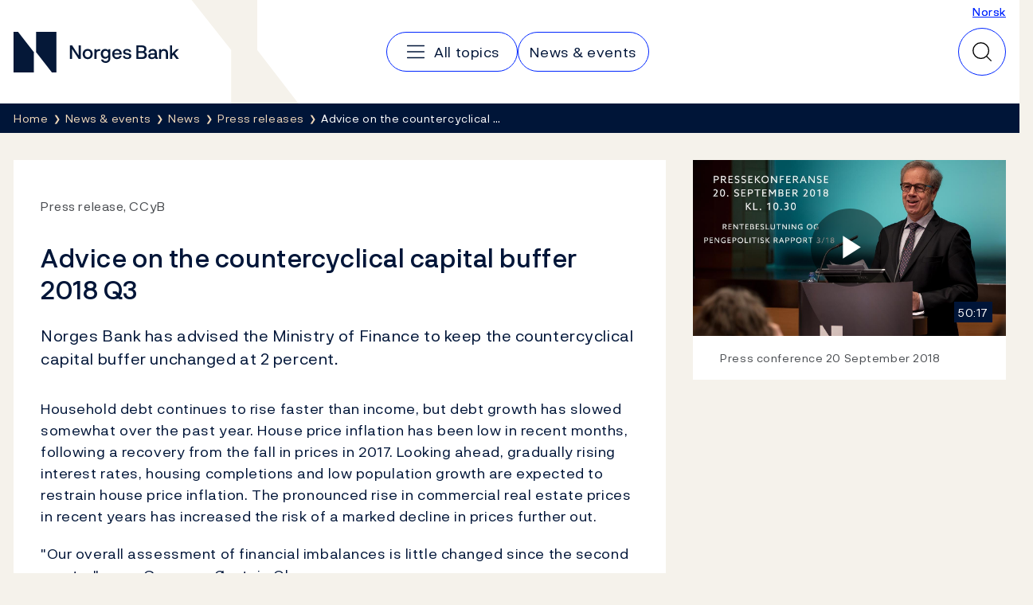

--- FILE ---
content_type: text/html; charset=utf-8
request_url: https://www.norges-bank.no/en/news-events/news/Press-releases/2018/2018-09-20-press-release-ccb/
body_size: 7964
content:


<!DOCTYPE html>
<html lang="en" class="no-js">
    <head>
        <meta charset="utf-8">
        <meta http-equiv="X-UA-Compatible" content="IE=edge">

        

<meta charset="utf-8"/>
<meta name="robots" content="all">
<meta name="description" content="Norges Bank has advised the Ministry of Finance to keep the countercyclical capital buffer unchanged at 2 percent.">
<meta name="viewport" content="width=device-width,height=device-height,shrink-to-fit=0">
<meta property="og:type" content="article">
<meta property="og:title" content="Advice on the countercyclical capital buffer 2018 Q3">
<meta property="og:description" content="Norges Bank has advised the Ministry of Finance to keep the countercyclical capital buffer unchanged at 2 percent.">
<meta property="og:url" content="https://www.norges-bank.no/en/news-events/news/Press-releases/2018/2018-09-20-press-release-ccb/">
<meta property="og:locale" content="en">
<meta property="og:locale:alternate" content="no">
<meta property="article:published_time" content="9/20/2018 10:00:00&#x202F;AM">

        
    <meta name="pageid" content="104843" />


        
    
        
    

    


        <title>Advice on the countercyclical capital buffer 2018 Q3</title>

        
    <script>(function (H) { H.className = H.className.replace(/\bno-js\b/, 'js') })(document.documentElement)</script>


        <link rel="preload" href="/Static/NorgesBank/Fonts/NorgesBank-Regular.woff2" as="font" type="font/woff2" crossOrigin="anonymous" />
        <link rel="preload" href="/Static/NorgesBank/Fonts/NorgesBank-Medium.woff2" as="font" type="font/woff2" crossOrigin="anonymous" />
        <link rel="preload" href="/Static/NorgesBank/Fonts/NorgesBank-Italic.woff2" as="font" type="font/woff2" crossOrigin="anonymous" />
        <link rel="preload" href="/Static/NorgesBank/Fonts/NorgesBank-Bold.woff2" as="font" type="font/woff2" crossOrigin="anonymous" />


<link href="/dist/norgesbank.a50c2a65.css" rel="stylesheet" />

<link rel="manifest" href="/Static/Favicons/site.webmanifest" />
<link rel="apple-touch-icon" sizes="180x180" href="/Static/Favicons/apple-touch-icon.png" />
<link rel="icon" type="image/png" sizes="32x32" href="/Static/Favicons/favicon-32x32.png" />
<link rel="icon" type="image/png" sizes="16x16" href="/Static/Favicons/favicon-16x16.png" />
<link rel="mask-icon" href="/Static/Favicons/safari-pinned-tab.svg" color="#051838" />
<meta name="msapplication-TileColor" content="#ffffff" />
<meta name="theme-color" content="#ffffff" />



        

<script>
    window.dataLayer = window.dataLayer || [];
    window.dataLayer = [{
        "gtm.whitelist": ['ga','google','ua','hjtc','cl','lcl'],
        "gtm.blacklist": ['html']
    }];
    
    function gtag(){ dataLayer.push(arguments); }
        
    gtag('consent', 'default', {
        'ad_storage': 'denied',
        'ad_user_data': 'denied',
        'ad_personalization': 'denied',
        'analytics_storage': 'denied',
        'wait_for_update': 500
    });

    gtag('set', 'ads_data_redaction', true);
</script>
<script>
    (function (w, d, s, l, i) {
        w[l] = w[l] || []; w[l].push({
            'gtm.start': new Date().getTime(), event: 'gtm.js'
        }); var f = d.getElementsByTagName(s)[0],
            j = d.createElement(s), dl = l != 'dataLayer' ? '&l=' + l : ''; j.async = true; j.src =
                'https://www.googletagmanager.com/gtm.js?id=' + i + dl; f.parentNode.insertBefore(j, f);
    })(window, document, 'script', 'dataLayer', 'GTM-WMMCQPF');
</script>

        

<script async id="CookieConsent" src="https://policy.app.cookieinformation.com/uc.js" data-culture="EN" type="text/javascript" data-consent-sharing-iframe-placement="body" data-gcm-version="2.0"></script>

        
            <link href="https://www.norges-bank.no/aktuelt/nyheter/Pressemeldinger/2018/2018-09-20-pressemelding-mkb/" hreflang="no" rel="alternate" />
            <link href="https://www.norges-bank.no/en/news-events/news/Press-releases/2018/2018-09-20-press-release-ccb/" hreflang="en" rel="alternate" />



        <link href="/dist/Article.9500a8ea.css" rel="stylesheet" />
<link href="/dist/VideoBlock.51b63b66.css" rel="stylesheet" />
<link href="/dist/VideoPlayer.16e4f5bc.css" rel="stylesheet" />
<link href="/dist/Header.9353aafb.css" rel="stylesheet" />
<link href="/dist/QuickSearch.4a5251c8.css" rel="stylesheet" />
<link href="/dist/BreadCrumb.be297605.css" rel="stylesheet" />
<script nonce="9350609b-7c3f-492e-99bf-f039522e3dc7">
!function(T,l,y){var S=T.location,k="script",D="instrumentationKey",C="ingestionendpoint",I="disableExceptionTracking",E="ai.device.",b="toLowerCase",w="crossOrigin",N="POST",e="appInsightsSDK",t=y.name||"appInsights";(y.name||T[e])&&(T[e]=t);var n=T[t]||function(d){var g=!1,f=!1,m={initialize:!0,queue:[],sv:"5",version:2,config:d};function v(e,t){var n={},a="Browser";return n[E+"id"]=a[b](),n[E+"type"]=a,n["ai.operation.name"]=S&&S.pathname||"_unknown_",n["ai.internal.sdkVersion"]="javascript:snippet_"+(m.sv||m.version),{time:function(){var e=new Date;function t(e){var t=""+e;return 1===t.length&&(t="0"+t),t}return e.getUTCFullYear()+"-"+t(1+e.getUTCMonth())+"-"+t(e.getUTCDate())+"T"+t(e.getUTCHours())+":"+t(e.getUTCMinutes())+":"+t(e.getUTCSeconds())+"."+((e.getUTCMilliseconds()/1e3).toFixed(3)+"").slice(2,5)+"Z"}(),iKey:e,name:"Microsoft.ApplicationInsights."+e.replace(/-/g,"")+"."+t,sampleRate:100,tags:n,data:{baseData:{ver:2}}}}var h=d.url||y.src;if(h){function a(e){var t,n,a,i,r,o,s,c,u,p,l;g=!0,m.queue=[],f||(f=!0,t=h,s=function(){var e={},t=d.connectionString;if(t)for(var n=t.split(";"),a=0;a<n.length;a++){var i=n[a].split("=");2===i.length&&(e[i[0][b]()]=i[1])}if(!e[C]){var r=e.endpointsuffix,o=r?e.location:null;e[C]="https://"+(o?o+".":"")+"dc."+(r||"services.visualstudio.com")}return e}(),c=s[D]||d[D]||"",u=s[C],p=u?u+"/v2/track":d.endpointUrl,(l=[]).push((n="SDK LOAD Failure: Failed to load Application Insights SDK script (See stack for details)",a=t,i=p,(o=(r=v(c,"Exception")).data).baseType="ExceptionData",o.baseData.exceptions=[{typeName:"SDKLoadFailed",message:n.replace(/\./g,"-"),hasFullStack:!1,stack:n+"\nSnippet failed to load ["+a+"] -- Telemetry is disabled\nHelp Link: https://go.microsoft.com/fwlink/?linkid=2128109\nHost: "+(S&&S.pathname||"_unknown_")+"\nEndpoint: "+i,parsedStack:[]}],r)),l.push(function(e,t,n,a){var i=v(c,"Message"),r=i.data;r.baseType="MessageData";var o=r.baseData;return o.message='AI (Internal): 99 message:"'+("SDK LOAD Failure: Failed to load Application Insights SDK script (See stack for details) ("+n+")").replace(/\"/g,"")+'"',o.properties={endpoint:a},i}(0,0,t,p)),function(e,t){if(JSON){var n=T.fetch;if(n&&!y.useXhr)n(t,{method:N,body:JSON.stringify(e),mode:"cors"});else if(XMLHttpRequest){var a=new XMLHttpRequest;a.open(N,t),a.setRequestHeader("Content-type","application/json"),a.send(JSON.stringify(e))}}}(l,p))}function i(e,t){f||setTimeout(function(){!t&&m.core||a()},500)}var e=function(){var n=l.createElement(k);n.src=h;var e=y[w];return!e&&""!==e||"undefined"==n[w]||(n[w]=e),n.onload=i,n.onerror=a,n.onreadystatechange=function(e,t){"loaded"!==n.readyState&&"complete"!==n.readyState||i(0,t)},n}();y.ld<0?l.getElementsByTagName("head")[0].appendChild(e):setTimeout(function(){l.getElementsByTagName(k)[0].parentNode.appendChild(e)},y.ld||0)}try{m.cookie=l.cookie}catch(p){}function t(e){for(;e.length;)!function(t){m[t]=function(){var e=arguments;g||m.queue.push(function(){m[t].apply(m,e)})}}(e.pop())}var n="track",r="TrackPage",o="TrackEvent";t([n+"Event",n+"PageView",n+"Exception",n+"Trace",n+"DependencyData",n+"Metric",n+"PageViewPerformance","start"+r,"stop"+r,"start"+o,"stop"+o,"addTelemetryInitializer","setAuthenticatedUserContext","clearAuthenticatedUserContext","flush"]),m.SeverityLevel={Verbose:0,Information:1,Warning:2,Error:3,Critical:4};var s=(d.extensionConfig||{}).ApplicationInsightsAnalytics||{};if(!0!==d[I]&&!0!==s[I]){var c="onerror";t(["_"+c]);var u=T[c];T[c]=function(e,t,n,a,i){var r=u&&u(e,t,n,a,i);return!0!==r&&m["_"+c]({message:e,url:t,lineNumber:n,columnNumber:a,error:i}),r},d.autoExceptionInstrumented=!0}return m}(y.cfg);function a(){y.onInit&&y.onInit(n)}(T[t]=n).queue&&0===n.queue.length?(n.queue.push(a),n.trackPageView({})):a()}(window,document,{src: "https://js.monitor.azure.com/scripts/b/ai.2.gbl.min.js", crossOrigin: "anonymous", cfg: {disablePageUnloadEvents: ['unload'], instrumentationKey:'043fdb4a-7fcf-423e-9a5e-abf24c664350', disableCookiesUsage: false }});
</script>


        
        

        
        
    </head>
    <body>
    

<!-- Google Tag Manager (noscript) -->
<noscript>
    <iframe title="Google Tag Manager" src="https://www.googletagmanager.com/ns.html?id=GTM-WMMCQPF" height="0" width="0" class="hidden"></iframe>
</noscript>
<!-- End Google Tag Manager (noscript) -->

    <a class="skip-link no-print" href="#main-content">Skip to main content</a>

    





<header class="nb-global-head no-print">
    <div class="container">
        <h1 class="visually-hidden">Norges Bank</h1>
        <a href="/en/" id="logo" class="nb-global-head__logo">
            <span class="kbd-only-focus">
                <img src="/Static/NorgesBank/Vectors/norges-bank-logo.svg" alt="Norges Bank Home" width="252" height="45" />
            </span>
        </a>
        <div class="nb-global-head__content">
            <svg class="nb-global-head__illustration" aria-hidden="true" xmlns="http://www.w3.org/2000/svg" width="133" height="128" fill="none" viewBox="0 0 133 128">
                <path fill="#F5F2EB" d="m.533 0 48.948 61.886V128h83.203L81.721 61.886V0H.533Z" />
            </svg>

            <button type="button" id="mobileMenuToggler" class="mobile-menu-toggler" aria-expanded="false" aria-controls="mobileMenu" data-toggle aria-label="Main navigation">
                <svg xmlns="http://www.w3.org/2000/svg" width="30" height="30" fill="none" aria-hidden="true" viewBox="0 0 30 30">
                    <path stroke-linecap="round" stroke-linejoin="round" stroke-width="1.5" d="M4.688 15h20.625M4.688 7.5h20.625M4.688 22.5h20.625"></path>
                </svg>
            </button>
      
            <div class="nav-and-search" id="mobileMenu">
                <nav class="nav" aria-label="Main navigation">
                    <h2 class="visually-hidden">Main navigation</h2>
                        <a class="nav__item" href="/en/topics/">
                            <svg aria-hidden="true" width="30" height="30" viewBox="0 0 30 30" fill="none" xmlns="http://www.w3.org/2000/svg">
                                <path d="M4.6875 15H25.3125" stroke="currentColor" stroke-width="1.5" stroke-linecap="round" stroke-linejoin="round" />
                                <path d="M4.6875 7.5H25.3125" stroke="currentColor" stroke-width="1.5" stroke-linecap="round" stroke-linejoin="round" />
                                <path d="M4.6875 22.5H25.3125" stroke="currentColor" stroke-width="1.5" stroke-linecap="round" stroke-linejoin="round" />
                            </svg>
                            <span class="kbd-only-focus">All topics</span>
                        </a>
                        <a class="nav__item" href="/en/news-events/">
                            <span class="kbd-only-focus">News &amp; events</span>
                        </a>

                    <div class="utils small">
                            <a href="/aktuelt/nyheter/Pressemeldinger/2018/2018-09-20-pressemelding-mkb/">Norsk</a>
                    </div>
                </nav>
                <div class="utils">
                        <a href="/aktuelt/nyheter/Pressemeldinger/2018/2018-09-20-pressemelding-mkb/">Norsk</a>
                </div>
            </div>
                

<div class="nb-global-head__quick-search" id="epinova-node_cad7b265-63c3-4206-aee7-747b620ce7f1"></div>

        </div>
    </div>
</header>


<main id="main-content" class="page-content">


    <nav class="breadcrumb no-print" aria-label="Breadcrumb">
        <div class="container">
            <h2 class="visually-hidden">Breadcrumb</h2>
            <ul class="list-inline breadcrumb__list">

                        <li>
                            <a href="/en/" title="Home">
                                <span class="kbd-only-focus">Home</span>
                            </a>
                        </li>
                        <li>
                            <a href="/en/news-events/" title="News &amp; events">
                                <span class="kbd-only-focus">News &amp; events</span>
                            </a>
                        </li>
                        <li>
                            <a href="/en/news-events/news/" title="News">
                                <span class="kbd-only-focus">News</span>
                            </a>
                        </li>
                        <li class="breadcrumb__item-visible-on-mobile">
                            <a href="/en/news-events/news/Press-releases/" title="Press releases">
                                <span class="kbd-only-focus">Press releases</span>
                            </a>
                        </li>
                    <li title="Advice on the countercyclical capital buffer 2018 Q3" class="breadcrumb__current">
                        <span class="kbd-only-focus">Advice on the countercyclical &#x2026;</span>
                    </li>
            </ul>
        </div>
    </nav>

    


<div class="container">
    


    <noscript>
        
    <div class="warning-wrapper no-print">
        <div class="panel notification warning">
            <article class="row">
                <div class="col-sm-4 col-lg-3">
                    <div class="warning-icon" aria-hidden="true">!</div>
                    <h2 class="h4">Javascript is disabled</h2>
                </div>
                <div class="col-sm-8 col-lg-9">
                    
<p>Due to this, parts of the content on this site will not be displayed.</p>
                </div>
            </article>
        </div>
    </div>

    </noscript>

    

<!-- Article -->
<div class="row" id="article">
    <div class='col-lg-8'>
    <article class="article">
        <div class="panel">
            <div class="panel-body">

                    <div class="sup-title">
                        <span class="first">Press release, CCyB</span> <span class="last"></span>
                    </div>

                <h1>Advice on the countercyclical capital buffer 2018 Q3</h1>

                <div class="intro">
                    
<p>Norges Bank has advised the Ministry of Finance to keep the countercyclical capital buffer unchanged at 2 percent.</p>
                </div>



                <div class="article__main-body" data-article-toc-content>
                    
<p>Household debt continues to rise faster than income, but debt growth has slowed somewhat over the past year. House price inflation has been low in recent months, following a recovery from the fall in prices in 2017. Looking ahead, gradually rising interest rates, housing completions and low population growth are expected to restrain house price inflation. The pronounced rise in commercial real estate prices in recent years has increased the risk of a marked decline in prices further out.</p>
<p>"Our overall assessment of financial imbalances is little changed since the second quarter", says Governor &Oslash;ystein Olsen.</p>
<p>In line with Norges Bank's advice, the Ministry of Finance decided today to keep the buffer rate unchanged at 2 percent.</p>
<ul>
<li><a href="https://www.regjeringen.no/en/aktuelt/countercyclical-buffer-unchanged3/id2611525/">Ministry of Finance press release</a></li>
<li>Norges Bank's advice is issued in the letter: <a href="/en/news-events/news/Submissions/2018/2018-09-19-submission/">Advice on the countercyclical capital buffer 2018 Q3</a></li>
<li>The decision basis for Norges Bank's advice is presented in Section 5 of the <a href="/en/news-events/publications/Monetary-Policy-Report/2018/318/">September 2018 Monetary Policy Report</a> and Indicators of financial imbalances</li>
</ul>
                </div>


                
    <div class="disclaimer">
        
<h3>Contact:</h3>
<p>Press telephone: +47 22 31 60 60<br />Email:&nbsp;<a href="mailto:presse@norges-bank.no">presse@norges-bank.no</a></p>
    </div>


            </div>
        </div>
    </article>

        <div class="large-desktop-only">
            

<div class="meta-container">
        <div class="meta">
            <span class="prop">Published</span> 20 September 2018 <span class="time">10:00</span>
        </div>
    <div class="print no-print">
        <button type="button" onclick="javascript:window.print()">
            Print
        </button>
    </div>
</div>
                


<aside class="feedback">
    <div class="feedback__inner">
        <h2 class="feedback__heading" data-feedback-heading>
            Did you find what you were looking for?
            <button class="feedback__trigger" type="button" 
                aria-controls="feedback-5d8c9b45-ba5d-4b82-a216-cd70dedfcf89" aria-expanded="false" 
                data-feedback="/api/feedback/104843?language=en">
                Give us feedback
            </button>
        </h2>
        <div aria-live="polite">
            <div class="feedback__content" id="feedback-5d8c9b45-ba5d-4b82-a216-cd70dedfcf89" data-feedback-content></div>
            <div class="feedback__message" data-feedback-message>
                <p>Thank you for your feedback!</p>
            </div>
        </div>
    </div>
</aside>

        </div>

</div>
        <div class="col-lg-4 no-print">
            <div class="row">




                    <div class="col-lg-12 blocks">
                        


<div class="col-sm-12 video-block">
    <figure class="video-block__inner">
        

    <div class="media-container">
        <div class="SCTV-wrapper">
            <video-js data-video-id="5837533929001" data-account="2821697658001" data-player="McwN5xPh" data-embed="default" data-application-id class="vjs-fluid fill" controls></video-js>
            <script src="//players.brightcove.net/2821697658001/McwN5xPh_default/index.min.js"></script>
                <p class="video-time">50:17</p>
        </div>
    </div>


            <figcaption class="video-block__caption">
                        <p class="video-text">Press conference 20 September 2018</p>


            </figcaption>
    </figure>
</div>
                    </div>
            </div>
        </div>

        <div class="md-and-down">
            <div class="col-lg-12">
                

<div class="meta-container">
        <div class="meta">
            <span class="prop">Published</span> 20 September 2018 <span class="time">10:00</span>
        </div>
    <div class="print no-print">
        <button type="button" onclick="javascript:window.print()">
            Print
        </button>
    </div>
</div>
            </div>
            <div class="col-lg-12">
                    


<aside class="feedback">
    <div class="feedback__inner">
        <h2 class="feedback__heading" data-feedback-heading>
            Did you find what you were looking for?
            <button class="feedback__trigger" type="button" 
                aria-controls="feedback-bc72b9c3-3b76-4983-877e-cfd009f997b6" aria-expanded="false" 
                data-feedback="/api/feedback/104843?language=en">
                Give us feedback
            </button>
        </h2>
        <div aria-live="polite">
            <div class="feedback__content" id="feedback-bc72b9c3-3b76-4983-877e-cfd009f997b6" data-feedback-content></div>
            <div class="feedback__message" data-feedback-message>
                <p>Thank you for your feedback!</p>
            </div>
        </div>
    </div>
</aside>

            </div>
        </div>

</div>

</div>
</main>


<footer class="page-footer">
    <h2 class="sr-only">Footer</h2>
    <div class="page-footer__inner">
        <div class="container">
            <div class="page-footer__columns">
                    <section class="page-footer__column" data-mobile-collapsable>
                            <h3 class="page-footer__heading">
                                    <a href="/en/topics/">Topics</a>
                            </h3>
                        <button type="button" class="page-footer__toggler" aria-expanded="false" aria-controls="footer-column-0" data-mobile-collapsable-trigger>
                            <span>Topics</span>
                            <img src="/Static/NorgesBank/Vectors/close.svg" alt="" aria-hidden="true" />
                        </button>
                        <ul class="page-footer__items" id="footer-column-0">
                                <li class="page-footer__main-item">
                                    <a href="/en/topics/">Topics</a>
                                </li>
                                <li>
                                    <a href="/en/topics/monetary-policy/">Monetary policy</a>
                                </li>
                                <li>
                                    <a href="/en/topics/financial-stability/">Financial stability</a>
                                </li>
                                <li>
                                    <a href="/en/topics/notes-and-coins/">Notes and coins</a>
                                </li>
                                <li>
                                    <a href="/en/topics/liquidity-and-markets/">Liquidity and markets</a>
                                </li>
                                <li>
                                    <a href="/en/topics/statistics/">Statistics</a>
                                </li>
                                <li>
                                    <a href="/en/topics/Government-debt/">Government debt</a>
                                </li>
                                <li>
                                    <a href="/en/topics/Norges-Banks-settlement-system/">Norges Bank&#x27;s settlement system</a>
                                </li>
                                <li>
                                    <a href="/en/topics/about/">About the Bank</a>
                                </li>
                        </ul>
                    </section>
                    <section class="page-footer__column" data-mobile-collapsable>
                            <h3 class="page-footer__heading">
                                    <a href="/en/news-events/">News &amp; events</a>
                            </h3>
                        <button type="button" class="page-footer__toggler" aria-expanded="false" aria-controls="footer-column-1" data-mobile-collapsable-trigger>
                            <span>News &amp; events</span>
                            <img src="/Static/NorgesBank/Vectors/close.svg" alt="" aria-hidden="true" />
                        </button>
                        <ul class="page-footer__items" id="footer-column-1">
                                <li class="page-footer__main-item">
                                    <a href="/en/news-events/">News &amp; events</a>
                                </li>
                                <li>
                                    <a href="/en/news-events/news/?tab=newslist&amp;newstype=0&amp;year=0&amp;p=10">News</a>
                                </li>
                                <li>
                                    <a href="/en/news-events/publications/?tab=publication&amp;newstype=0&amp;year=0&amp;p=10">Publications</a>
                                </li>
                                <li>
                                    <a href="/en/news-events/calendar/?tab=calendar&amp;etype=0&amp;p=10">Calendar</a>
                                </li>
                                <li>
                                    <a href="/bankplassen/">Blog</a>
                                </li>
                                <li>
                                    <a href="https://video.norges-bank.no/" rel="noopener">Video</a>
                                </li>
                        </ul>
                    </section>
                    <section class="page-footer__column" data-mobile-collapsable>
                            <h3 class="page-footer__heading">
                                    <span>Norges Bank</span>
                            </h3>
                        <button type="button" class="page-footer__toggler" aria-expanded="false" aria-controls="footer-column-2" data-mobile-collapsable-trigger>
                            <span>Norges Bank</span>
                            <img src="/Static/NorgesBank/Vectors/close.svg" alt="" aria-hidden="true" />
                        </button>
                        <ul class="page-footer__items" id="footer-column-2">
                                <li>
                                    <a href="/en/contact/">Contact</a>
                                </li>
                                <li>
                                    <a href="/en/subscribe/">Subscribe</a>
                                </li>
                                <li>
                                    <a href="/en/topics/about/faq-about-norges-bank/">FAQ</a>
                                </li>
                                <li>
                                    <a href="/en/topics/about/Careers/">Careers</a>
                                </li>
                        </ul>
                    </section>
            </div>
            <nav class="page-footer__some">
                <h3 class="sr-only">Follow us:</h3>
                <ul>
                        <li>
                            <a href="https://www.facebook.com/sentralbanken/" target="_blank" rel="noopener" class="page-footer__some-item" aria-label="Follow us on Facebook">
                                <svg aria-hidden="true" width="32" height="32" viewBox="0 0 32 32" fill="none" xmlns="http://www.w3.org/2000/svg">
                                    <path d="M16 28C22.6274 28 28 22.6274 28 16C28 9.37258 22.6274 4 16 4C9.37258 4 4 9.37258 4 16C4 22.6274 9.37258 28 16 28Z" stroke="#F2DABB" stroke-width="1.5" stroke-linecap="round" stroke-linejoin="round" />
                                    <path d="M21 11H19C18.2044 11 17.4413 11.3161 16.8787 11.8787C16.3161 12.4413 16 13.2044 16 14V28" stroke="#F2DABB" stroke-width="1.5" stroke-linecap="round" stroke-linejoin="round" />
                                    <path d="M12 18H20" stroke="#F2DABB" stroke-width="1.5" stroke-linecap="round" stroke-linejoin="round" />
                                </svg>
                                <span>Facebook</span>
                            </a>
                        </li>
                        <li>
                            <a href="http://twitter.com/NorgesBank" target="_blank" rel="noopener" class="page-footer__some-item" aria-label="Follow us on X/Twitter">
                                <svg aria-hidden="true" width="28" height="28" viewBox="0 0 28 28" fill="none" xmlns="http://www.w3.org/2000/svg">
                                    <path d="M3 3L11.4707 15.349L3.17941 24.9537H5.01641L12.2821 16.5316L18.0594 24.9537H25L16.1501 12.053L23.9597 3H22.1283L15.3377 10.8671L9.94066 3H3ZM5.19357 4.15546H9.33246L22.8064 23.7982H18.6676L5.19357 4.15546Z" fill="#F2DABB" />
                                </svg>
                                <span>X/Twitter</span>
                            </a>
                        </li>
                        <li>
                            <a href="http://www.youtube.com/user/norgesbank" target="_blank" rel="noopener" class="page-footer__some-item" aria-label="Follow us on YouTube">
                                <svg aria-hidden="true" width="32" height="32" viewBox="0 0 32 32" fill="none" xmlns="http://www.w3.org/2000/svg">
                                    <path d="M20 16L14 12V20L20 16Z" stroke="#F2DABB" stroke-width="1.5" stroke-linecap="round" stroke-linejoin="round" />
                                    <path d="M3 16C3 19.7194 3.38427 21.9017 3.67638 23.0233C3.75447 23.3296 3.90442 23.6129 4.11382 23.8497C4.32322 24.0866 4.58603 24.2701 4.88049 24.3851C9.0651 25.9932 16 25.949 16 25.949C16 25.949 22.9348 25.9932 27.1195 24.3851C27.4139 24.2701 27.6767 24.0866 27.8861 23.8498C28.0955 23.6129 28.2455 23.3296 28.3236 23.0233C28.6157 21.9017 29 19.7194 29 16C29 12.2805 28.6157 10.0982 28.3236 8.97663C28.2455 8.67031 28.0956 8.387 27.8862 8.15018C27.6768 7.91336 27.414 7.72985 27.1195 7.61484C22.9349 6.00674 16 6.0509 16 6.0509C16 6.0509 9.06518 6.00675 4.88053 7.61482C4.58607 7.72983 4.32325 7.91334 4.11385 8.15016C3.90446 8.38698 3.7545 8.67029 3.67641 8.97661C3.38428 10.0982 3 12.2805 3 16Z" stroke="#F2DABB" stroke-width="1.5" stroke-linecap="round" stroke-linejoin="round" />
                                </svg>
                                <span>YouTube</span>
                            </a>
                        </li>
                        <li>
                            <a href="https://www.linkedin.com/company/norges-bank/" target="_blank" rel="noopener" class="page-footer__some-item" aria-label="Follow us on LinkedIn">
                                <svg aria-hidden="true" width="32" height="32" viewBox="0 0 32 32" fill="none" xmlns="http://www.w3.org/2000/svg">
                                    <path d="M26 5H6C5.44772 5 5 5.44772 5 6V26C5 26.5523 5.44772 27 6 27H26C26.5523 27 27 26.5523 27 26V6C27 5.44772 26.5523 5 26 5Z" stroke="#F2DABB" stroke-width="1.5" stroke-linecap="round" stroke-linejoin="round" />
                                    <path d="M15 14V22" stroke="#F2DABB" stroke-width="1.5" stroke-linecap="round" stroke-linejoin="round" />
                                    <path d="M11 14V22" stroke="#F2DABB" stroke-width="1.5" stroke-linecap="round" stroke-linejoin="round" />
                                    <path d="M15 17.5C15 16.5717 15.3687 15.6815 16.0251 15.0251C16.6815 14.3687 17.5717 14 18.5 14C19.4283 14 20.3185 14.3687 20.9749 15.0251C21.6313 15.6815 22 16.5717 22 17.5V22" stroke="#F2DABB" stroke-width="1.5" stroke-linecap="round" stroke-linejoin="round" />
                                    <path d="M11 11.25C11.6904 11.25 12.25 10.6904 12.25 10C12.25 9.30964 11.6904 8.75 11 8.75C10.3096 8.75 9.75 9.30964 9.75 10C9.75 10.6904 10.3096 11.25 11 11.25Z" fill="#F2DABB" />
                                </svg>
                                <span>LinkedIn</span>
                            </a>
                        </li>
                        <li>
                            <a href="/en/rss-feeds/" target="_blank" rel="noopener" class="page-footer__some-item" aria-label="Follow us on Rss">
                                <span>RSS</span>
                            </a>
                        </li>
                </ul>
            </nav>
        </div>
    </div>

        <div class="page-footer__links">
            <div class="container">
                <ul>
                        <li>
                            <a href="/en/Privacy-statement/">Privacy and cookies</a>
                        </li>
                        <li>
                            <a href="/en/disclaimer/">Disclaimer</a>
                        </li>
                        <li>
                            <a href="/en/fraud-and-scams/">Fraud and scams</a>
                        </li>
                </ul>
            </div>
        </div>
</footer>



    <script>window.WebComponents = window.WebComponents || [];
window.WebComponents.push(['epinova-node_cad7b265-63c3-4206-aee7-747b620ce7f1', 'React.QuickSearch', {"searchUrl":"/en/Search/","language":"en","minQueryLength":2,"suggestions":0,"resources":{"close":"Close","quickSearch":"Quick search","search":"Search"}}]);
</script>
    <script async src="/dist/7858.dc0353fc.js"></script><script async src="/dist/shared.40e2fe03.js"></script>
    <script async src="/dist/components.869fd07f.js"></script>
    
    
<script async src="/dist/404.12d0ec56.js"></script><script async src="/dist/7466.02d9f48f.js"></script><script async src="/dist/2727.35736c25.js"></script><script async src="/dist/norgesbank.1fbea739.js"></script>

    <input type="hidden" value="en" data-vue-culture />

    

    <script async src="/dist/runtime.5f77e5ab.js"></script><script async src="/dist/Article.35a3d64b.js"></script>
<link href="/dist/Feedback.1790ff87.css" rel="stylesheet" />
<script async src="/dist/Feedback.1c1004e8.js"></script>







<script defer="defer" nonce="9350609b-7c3f-492e-99bf-f039522e3dc7" src="/Util/Find/epi-util/find.js"></script>
<script nonce="9350609b-7c3f-492e-99bf-f039522e3dc7">
document.addEventListener('DOMContentLoaded',function(){if(typeof FindApi === 'function'){var api = new FindApi();api.setApplicationUrl('/');api.setServiceApiBaseUrl('/find_v2/');api.processEventFromCurrentUri();api.bindWindowEvents();api.bindAClickEvent();api.sendBufferedEvents();}})
</script>

    
<script type="text/javascript">
    window.addEventListener('CookieInformationConsentGiven', function(event) {
        if (CookieInformation.getConsentGivenFor('cookie_cat_statistic')) {

            /*<![CDATA[*/
            (function () {
                var sz = document.createElement('script'); sz.type = 'text/javascript'; sz.async = true;
                sz.src = '//siteimproveanalytics.com/js/siteanalyze_6024671.js';
                var s = document.getElementsByTagName('script')[0]; s.parentNode.insertBefore(sz, s);
            })();
            /*]]>*/

        }
    }, false); 
</script>
    </body>
</html>

--- FILE ---
content_type: text/css
request_url: https://www.norges-bank.no/dist/VideoPlayer.16e4f5bc.css
body_size: 201
content:
.video-time{background-color:#001538;bottom:17px;color:#fff;font-size:14px;margin:0;padding:3px 5px 2px;position:absolute;right:17px}.vjs-has-started~.video-time,.vjs-playing~.video-time{display:none}.SCTV-wrapper{height:40px;padding-bottom:56.25%;position:relative}.SCTV-wrapper iframe{height:100%;position:absolute;width:100%}.SCTV-player,.rec-vc{left:0;position:absolute;top:0}.rec-vc{-webkit-box-align:center;-webkit-box-pack:center;-webkit-align-items:center;align-items:center;background-color:#7cb4ce;background-image:-webkit-gradient(linear,left top,left bottom,from(#7cb4ce),to(#2c7399));background-image:linear-gradient(180deg,#7cb4ce 0,#2c7399);bottom:0;display:-webkit-box;display:-webkit-flex;display:flex;height:100%;-webkit-justify-content:center;justify-content:center;right:0;width:100%}.rec-vc__play{background-color:rgba(0,0,0,.45);border:none;border-radius:50%;height:98px;margin:0;padding:0;position:relative;-webkit-transition:background-color .2s;transition:background-color .2s;width:98px}.rec-vc__play:before{border-color:transparent transparent transparent #fff;border-style:solid;border-width:14px 0 14px 20px;content:"";display:block;height:0;left:50%;position:absolute;top:50%;-webkit-transform:translate(-50%,-50%);transform:translate(-50%,-50%);width:0}.rec-vc__play:focus,.rec-vc__play:hover,.web-player-feedback{background-color:#001538}.web-player-feedback .stream-feedback{color:#fff!important;padding:34px;text-align:left;width:100%}@media(min-width:62em){.web-player-feedback .stream-feedback{padding:50px}}.web-player-feedback .stream-feedback h1{font-size:20px;line-height:1.4!important;margin-bottom:10px}@media(min-width:62em){.web-player-feedback .stream-feedback h1{font-size:26px}}.web-player-feedback .stream-feedback h2{font-size:16px;font-weight:400;margin:0}@media(min-width:62em){.web-player-feedback .stream-feedback h2{font-size:18px}}